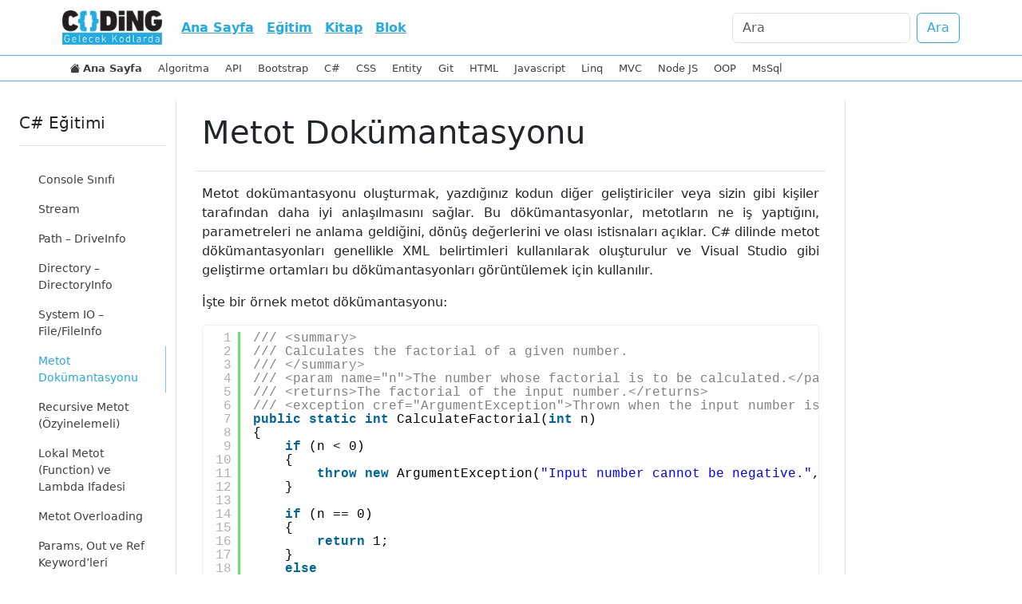

--- FILE ---
content_type: text/html; charset=UTF-8
request_url: https://www.gelecekkodlarda.com/metot-dokumantasyonu/
body_size: 9566
content:
<!DOCTYPE html>
<html lang="en">
<head>
    <meta charset="UTF-8">
    <meta name="viewport" content="width=device-width, initial-scale=1.0">
    <!--<title>Tomorrow Coding</title>-->
    <link rel="icon" type="image/x-icon" href="wp-content/themes/codingone/theme-template/theme-template/img/favicon.ico">
    <link rel="stylesheet" href="https://www.gelecekkodlarda.com/wp-content/themes/codingone/assets/css/wpmain.css">
	<!-- Google tag (gtag.js) -->
	<script async src="https://www.googletagmanager.com/gtag/js?id=G-WLMVGPZ8VG"></script>
	<script>
	  window.dataLayer = window.dataLayer || [];
	  function gtag(){dataLayer.push(arguments);}
	  gtag('js', new Date());

	  gtag('config', 'G-WLMVGPZ8VG');
	</script>
    <title>Metot Dokümantasyonu &#8211; Gelecek Kodlarda</title>
<meta name='robots' content='max-image-preview:large' />
<link rel="alternate" type="application/rss+xml" title="Gelecek Kodlarda &raquo; Metot Dokümantasyonu yorum beslemesi" href="https://www.gelecekkodlarda.com/metot-dokumantasyonu/feed/" />
<script type="text/javascript">
/* <![CDATA[ */
window._wpemojiSettings = {"baseUrl":"https:\/\/s.w.org\/images\/core\/emoji\/14.0.0\/72x72\/","ext":".png","svgUrl":"https:\/\/s.w.org\/images\/core\/emoji\/14.0.0\/svg\/","svgExt":".svg","source":{"concatemoji":"https:\/\/www.gelecekkodlarda.com\/wp-includes\/js\/wp-emoji-release.min.js?ver=6.4.7"}};
/*! This file is auto-generated */
!function(i,n){var o,s,e;function c(e){try{var t={supportTests:e,timestamp:(new Date).valueOf()};sessionStorage.setItem(o,JSON.stringify(t))}catch(e){}}function p(e,t,n){e.clearRect(0,0,e.canvas.width,e.canvas.height),e.fillText(t,0,0);var t=new Uint32Array(e.getImageData(0,0,e.canvas.width,e.canvas.height).data),r=(e.clearRect(0,0,e.canvas.width,e.canvas.height),e.fillText(n,0,0),new Uint32Array(e.getImageData(0,0,e.canvas.width,e.canvas.height).data));return t.every(function(e,t){return e===r[t]})}function u(e,t,n){switch(t){case"flag":return n(e,"\ud83c\udff3\ufe0f\u200d\u26a7\ufe0f","\ud83c\udff3\ufe0f\u200b\u26a7\ufe0f")?!1:!n(e,"\ud83c\uddfa\ud83c\uddf3","\ud83c\uddfa\u200b\ud83c\uddf3")&&!n(e,"\ud83c\udff4\udb40\udc67\udb40\udc62\udb40\udc65\udb40\udc6e\udb40\udc67\udb40\udc7f","\ud83c\udff4\u200b\udb40\udc67\u200b\udb40\udc62\u200b\udb40\udc65\u200b\udb40\udc6e\u200b\udb40\udc67\u200b\udb40\udc7f");case"emoji":return!n(e,"\ud83e\udef1\ud83c\udffb\u200d\ud83e\udef2\ud83c\udfff","\ud83e\udef1\ud83c\udffb\u200b\ud83e\udef2\ud83c\udfff")}return!1}function f(e,t,n){var r="undefined"!=typeof WorkerGlobalScope&&self instanceof WorkerGlobalScope?new OffscreenCanvas(300,150):i.createElement("canvas"),a=r.getContext("2d",{willReadFrequently:!0}),o=(a.textBaseline="top",a.font="600 32px Arial",{});return e.forEach(function(e){o[e]=t(a,e,n)}),o}function t(e){var t=i.createElement("script");t.src=e,t.defer=!0,i.head.appendChild(t)}"undefined"!=typeof Promise&&(o="wpEmojiSettingsSupports",s=["flag","emoji"],n.supports={everything:!0,everythingExceptFlag:!0},e=new Promise(function(e){i.addEventListener("DOMContentLoaded",e,{once:!0})}),new Promise(function(t){var n=function(){try{var e=JSON.parse(sessionStorage.getItem(o));if("object"==typeof e&&"number"==typeof e.timestamp&&(new Date).valueOf()<e.timestamp+604800&&"object"==typeof e.supportTests)return e.supportTests}catch(e){}return null}();if(!n){if("undefined"!=typeof Worker&&"undefined"!=typeof OffscreenCanvas&&"undefined"!=typeof URL&&URL.createObjectURL&&"undefined"!=typeof Blob)try{var e="postMessage("+f.toString()+"("+[JSON.stringify(s),u.toString(),p.toString()].join(",")+"));",r=new Blob([e],{type:"text/javascript"}),a=new Worker(URL.createObjectURL(r),{name:"wpTestEmojiSupports"});return void(a.onmessage=function(e){c(n=e.data),a.terminate(),t(n)})}catch(e){}c(n=f(s,u,p))}t(n)}).then(function(e){for(var t in e)n.supports[t]=e[t],n.supports.everything=n.supports.everything&&n.supports[t],"flag"!==t&&(n.supports.everythingExceptFlag=n.supports.everythingExceptFlag&&n.supports[t]);n.supports.everythingExceptFlag=n.supports.everythingExceptFlag&&!n.supports.flag,n.DOMReady=!1,n.readyCallback=function(){n.DOMReady=!0}}).then(function(){return e}).then(function(){var e;n.supports.everything||(n.readyCallback(),(e=n.source||{}).concatemoji?t(e.concatemoji):e.wpemoji&&e.twemoji&&(t(e.twemoji),t(e.wpemoji)))}))}((window,document),window._wpemojiSettings);
/* ]]> */
</script>
<style id='wp-emoji-styles-inline-css' type='text/css'>

	img.wp-smiley, img.emoji {
		display: inline !important;
		border: none !important;
		box-shadow: none !important;
		height: 1em !important;
		width: 1em !important;
		margin: 0 0.07em !important;
		vertical-align: -0.1em !important;
		background: none !important;
		padding: 0 !important;
	}
</style>
<link rel='stylesheet' id='wp-block-library-css' href='https://www.gelecekkodlarda.com/wp-includes/css/dist/block-library/style.min.css?ver=6.4.7' type='text/css' media='all' />
<style id='classic-theme-styles-inline-css' type='text/css'>
/*! This file is auto-generated */
.wp-block-button__link{color:#fff;background-color:#32373c;border-radius:9999px;box-shadow:none;text-decoration:none;padding:calc(.667em + 2px) calc(1.333em + 2px);font-size:1.125em}.wp-block-file__button{background:#32373c;color:#fff;text-decoration:none}
</style>
<style id='global-styles-inline-css' type='text/css'>
body{--wp--preset--color--black: #000000;--wp--preset--color--cyan-bluish-gray: #abb8c3;--wp--preset--color--white: #ffffff;--wp--preset--color--pale-pink: #f78da7;--wp--preset--color--vivid-red: #cf2e2e;--wp--preset--color--luminous-vivid-orange: #ff6900;--wp--preset--color--luminous-vivid-amber: #fcb900;--wp--preset--color--light-green-cyan: #7bdcb5;--wp--preset--color--vivid-green-cyan: #00d084;--wp--preset--color--pale-cyan-blue: #8ed1fc;--wp--preset--color--vivid-cyan-blue: #0693e3;--wp--preset--color--vivid-purple: #9b51e0;--wp--preset--gradient--vivid-cyan-blue-to-vivid-purple: linear-gradient(135deg,rgba(6,147,227,1) 0%,rgb(155,81,224) 100%);--wp--preset--gradient--light-green-cyan-to-vivid-green-cyan: linear-gradient(135deg,rgb(122,220,180) 0%,rgb(0,208,130) 100%);--wp--preset--gradient--luminous-vivid-amber-to-luminous-vivid-orange: linear-gradient(135deg,rgba(252,185,0,1) 0%,rgba(255,105,0,1) 100%);--wp--preset--gradient--luminous-vivid-orange-to-vivid-red: linear-gradient(135deg,rgba(255,105,0,1) 0%,rgb(207,46,46) 100%);--wp--preset--gradient--very-light-gray-to-cyan-bluish-gray: linear-gradient(135deg,rgb(238,238,238) 0%,rgb(169,184,195) 100%);--wp--preset--gradient--cool-to-warm-spectrum: linear-gradient(135deg,rgb(74,234,220) 0%,rgb(151,120,209) 20%,rgb(207,42,186) 40%,rgb(238,44,130) 60%,rgb(251,105,98) 80%,rgb(254,248,76) 100%);--wp--preset--gradient--blush-light-purple: linear-gradient(135deg,rgb(255,206,236) 0%,rgb(152,150,240) 100%);--wp--preset--gradient--blush-bordeaux: linear-gradient(135deg,rgb(254,205,165) 0%,rgb(254,45,45) 50%,rgb(107,0,62) 100%);--wp--preset--gradient--luminous-dusk: linear-gradient(135deg,rgb(255,203,112) 0%,rgb(199,81,192) 50%,rgb(65,88,208) 100%);--wp--preset--gradient--pale-ocean: linear-gradient(135deg,rgb(255,245,203) 0%,rgb(182,227,212) 50%,rgb(51,167,181) 100%);--wp--preset--gradient--electric-grass: linear-gradient(135deg,rgb(202,248,128) 0%,rgb(113,206,126) 100%);--wp--preset--gradient--midnight: linear-gradient(135deg,rgb(2,3,129) 0%,rgb(40,116,252) 100%);--wp--preset--font-size--small: 13px;--wp--preset--font-size--medium: 20px;--wp--preset--font-size--large: 36px;--wp--preset--font-size--x-large: 42px;--wp--preset--spacing--20: 0.44rem;--wp--preset--spacing--30: 0.67rem;--wp--preset--spacing--40: 1rem;--wp--preset--spacing--50: 1.5rem;--wp--preset--spacing--60: 2.25rem;--wp--preset--spacing--70: 3.38rem;--wp--preset--spacing--80: 5.06rem;--wp--preset--shadow--natural: 6px 6px 9px rgba(0, 0, 0, 0.2);--wp--preset--shadow--deep: 12px 12px 50px rgba(0, 0, 0, 0.4);--wp--preset--shadow--sharp: 6px 6px 0px rgba(0, 0, 0, 0.2);--wp--preset--shadow--outlined: 6px 6px 0px -3px rgba(255, 255, 255, 1), 6px 6px rgba(0, 0, 0, 1);--wp--preset--shadow--crisp: 6px 6px 0px rgba(0, 0, 0, 1);}:where(.is-layout-flex){gap: 0.5em;}:where(.is-layout-grid){gap: 0.5em;}body .is-layout-flow > .alignleft{float: left;margin-inline-start: 0;margin-inline-end: 2em;}body .is-layout-flow > .alignright{float: right;margin-inline-start: 2em;margin-inline-end: 0;}body .is-layout-flow > .aligncenter{margin-left: auto !important;margin-right: auto !important;}body .is-layout-constrained > .alignleft{float: left;margin-inline-start: 0;margin-inline-end: 2em;}body .is-layout-constrained > .alignright{float: right;margin-inline-start: 2em;margin-inline-end: 0;}body .is-layout-constrained > .aligncenter{margin-left: auto !important;margin-right: auto !important;}body .is-layout-constrained > :where(:not(.alignleft):not(.alignright):not(.alignfull)){max-width: var(--wp--style--global--content-size);margin-left: auto !important;margin-right: auto !important;}body .is-layout-constrained > .alignwide{max-width: var(--wp--style--global--wide-size);}body .is-layout-flex{display: flex;}body .is-layout-flex{flex-wrap: wrap;align-items: center;}body .is-layout-flex > *{margin: 0;}body .is-layout-grid{display: grid;}body .is-layout-grid > *{margin: 0;}:where(.wp-block-columns.is-layout-flex){gap: 2em;}:where(.wp-block-columns.is-layout-grid){gap: 2em;}:where(.wp-block-post-template.is-layout-flex){gap: 1.25em;}:where(.wp-block-post-template.is-layout-grid){gap: 1.25em;}.has-black-color{color: var(--wp--preset--color--black) !important;}.has-cyan-bluish-gray-color{color: var(--wp--preset--color--cyan-bluish-gray) !important;}.has-white-color{color: var(--wp--preset--color--white) !important;}.has-pale-pink-color{color: var(--wp--preset--color--pale-pink) !important;}.has-vivid-red-color{color: var(--wp--preset--color--vivid-red) !important;}.has-luminous-vivid-orange-color{color: var(--wp--preset--color--luminous-vivid-orange) !important;}.has-luminous-vivid-amber-color{color: var(--wp--preset--color--luminous-vivid-amber) !important;}.has-light-green-cyan-color{color: var(--wp--preset--color--light-green-cyan) !important;}.has-vivid-green-cyan-color{color: var(--wp--preset--color--vivid-green-cyan) !important;}.has-pale-cyan-blue-color{color: var(--wp--preset--color--pale-cyan-blue) !important;}.has-vivid-cyan-blue-color{color: var(--wp--preset--color--vivid-cyan-blue) !important;}.has-vivid-purple-color{color: var(--wp--preset--color--vivid-purple) !important;}.has-black-background-color{background-color: var(--wp--preset--color--black) !important;}.has-cyan-bluish-gray-background-color{background-color: var(--wp--preset--color--cyan-bluish-gray) !important;}.has-white-background-color{background-color: var(--wp--preset--color--white) !important;}.has-pale-pink-background-color{background-color: var(--wp--preset--color--pale-pink) !important;}.has-vivid-red-background-color{background-color: var(--wp--preset--color--vivid-red) !important;}.has-luminous-vivid-orange-background-color{background-color: var(--wp--preset--color--luminous-vivid-orange) !important;}.has-luminous-vivid-amber-background-color{background-color: var(--wp--preset--color--luminous-vivid-amber) !important;}.has-light-green-cyan-background-color{background-color: var(--wp--preset--color--light-green-cyan) !important;}.has-vivid-green-cyan-background-color{background-color: var(--wp--preset--color--vivid-green-cyan) !important;}.has-pale-cyan-blue-background-color{background-color: var(--wp--preset--color--pale-cyan-blue) !important;}.has-vivid-cyan-blue-background-color{background-color: var(--wp--preset--color--vivid-cyan-blue) !important;}.has-vivid-purple-background-color{background-color: var(--wp--preset--color--vivid-purple) !important;}.has-black-border-color{border-color: var(--wp--preset--color--black) !important;}.has-cyan-bluish-gray-border-color{border-color: var(--wp--preset--color--cyan-bluish-gray) !important;}.has-white-border-color{border-color: var(--wp--preset--color--white) !important;}.has-pale-pink-border-color{border-color: var(--wp--preset--color--pale-pink) !important;}.has-vivid-red-border-color{border-color: var(--wp--preset--color--vivid-red) !important;}.has-luminous-vivid-orange-border-color{border-color: var(--wp--preset--color--luminous-vivid-orange) !important;}.has-luminous-vivid-amber-border-color{border-color: var(--wp--preset--color--luminous-vivid-amber) !important;}.has-light-green-cyan-border-color{border-color: var(--wp--preset--color--light-green-cyan) !important;}.has-vivid-green-cyan-border-color{border-color: var(--wp--preset--color--vivid-green-cyan) !important;}.has-pale-cyan-blue-border-color{border-color: var(--wp--preset--color--pale-cyan-blue) !important;}.has-vivid-cyan-blue-border-color{border-color: var(--wp--preset--color--vivid-cyan-blue) !important;}.has-vivid-purple-border-color{border-color: var(--wp--preset--color--vivid-purple) !important;}.has-vivid-cyan-blue-to-vivid-purple-gradient-background{background: var(--wp--preset--gradient--vivid-cyan-blue-to-vivid-purple) !important;}.has-light-green-cyan-to-vivid-green-cyan-gradient-background{background: var(--wp--preset--gradient--light-green-cyan-to-vivid-green-cyan) !important;}.has-luminous-vivid-amber-to-luminous-vivid-orange-gradient-background{background: var(--wp--preset--gradient--luminous-vivid-amber-to-luminous-vivid-orange) !important;}.has-luminous-vivid-orange-to-vivid-red-gradient-background{background: var(--wp--preset--gradient--luminous-vivid-orange-to-vivid-red) !important;}.has-very-light-gray-to-cyan-bluish-gray-gradient-background{background: var(--wp--preset--gradient--very-light-gray-to-cyan-bluish-gray) !important;}.has-cool-to-warm-spectrum-gradient-background{background: var(--wp--preset--gradient--cool-to-warm-spectrum) !important;}.has-blush-light-purple-gradient-background{background: var(--wp--preset--gradient--blush-light-purple) !important;}.has-blush-bordeaux-gradient-background{background: var(--wp--preset--gradient--blush-bordeaux) !important;}.has-luminous-dusk-gradient-background{background: var(--wp--preset--gradient--luminous-dusk) !important;}.has-pale-ocean-gradient-background{background: var(--wp--preset--gradient--pale-ocean) !important;}.has-electric-grass-gradient-background{background: var(--wp--preset--gradient--electric-grass) !important;}.has-midnight-gradient-background{background: var(--wp--preset--gradient--midnight) !important;}.has-small-font-size{font-size: var(--wp--preset--font-size--small) !important;}.has-medium-font-size{font-size: var(--wp--preset--font-size--medium) !important;}.has-large-font-size{font-size: var(--wp--preset--font-size--large) !important;}.has-x-large-font-size{font-size: var(--wp--preset--font-size--x-large) !important;}
.wp-block-navigation a:where(:not(.wp-element-button)){color: inherit;}
:where(.wp-block-post-template.is-layout-flex){gap: 1.25em;}:where(.wp-block-post-template.is-layout-grid){gap: 1.25em;}
:where(.wp-block-columns.is-layout-flex){gap: 2em;}:where(.wp-block-columns.is-layout-grid){gap: 2em;}
.wp-block-pullquote{font-size: 1.5em;line-height: 1.6;}
</style>
<link rel='stylesheet' id='followcoding-mybootstrap-css' href='https://www.gelecekkodlarda.com/wp-content/themes/codingone/theme-template/css/main.css?ver=6.4.7' type='text/css' media='all' />
<link rel="https://api.w.org/" href="https://www.gelecekkodlarda.com/wp-json/" /><link rel="alternate" type="application/json" href="https://www.gelecekkodlarda.com/wp-json/wp/v2/posts/377" /><link rel="EditURI" type="application/rsd+xml" title="RSD" href="https://www.gelecekkodlarda.com/xmlrpc.php?rsd" />
<meta name="generator" content="WordPress 6.4.7" />
<link rel="canonical" href="https://www.gelecekkodlarda.com/metot-dokumantasyonu/" />
<link rel='shortlink' href='https://www.gelecekkodlarda.com/?p=377' />
<link rel="alternate" type="application/json+oembed" href="https://www.gelecekkodlarda.com/wp-json/oembed/1.0/embed?url=https%3A%2F%2Fwww.gelecekkodlarda.com%2Fmetot-dokumantasyonu%2F" />
<link rel="alternate" type="text/xml+oembed" href="https://www.gelecekkodlarda.com/wp-json/oembed/1.0/embed?url=https%3A%2F%2Fwww.gelecekkodlarda.com%2Fmetot-dokumantasyonu%2F&#038;format=xml" />
</head>
<body>
    <!-- Header -->
    <div class="container">
            <div class="row px-2">
                <nav class="navbar navbar-expand-lg bg-body-bg" style="z-index: 9999;">
                      <a class="navbar-brand" href="/">
                                              <img class="img-fluid" src="https://www.gelecekkodlarda.com/wp-content/uploads/2024/05/cropped-GelecekKodlardaLogo150.png" width="125">
                      </a>
                      <button class="navbar-toggler" type="button" data-bs-toggle="collapse" data-bs-target="#navbarSupportedContent" aria-controls="navbarSupportedContent" aria-expanded="false" aria-label="Toggle navigation">
                        <span class="navbar-toggler-icon"></span>
                      </button>
                      <div class="collapse navbar-collapse" id="navbarSupportedContent">
                        <ul class="navbar-nav me-auto mb-2 mb-lg-0 fw-bolder"><li id="menu-item-14" class="nav-item nav-link menu-item menu-item-type-post_type menu-item-object-page menu-item-home menu-item-14"><a href="https://www.gelecekkodlarda.com/">Ana Sayfa</a></li>
<li id="menu-item-20" class="nav-item nav-link menu-item menu-item-type-post_type menu-item-object-page menu-item-20"><a href="https://www.gelecekkodlarda.com/yazilim-egitim/">Eğitim</a></li>
<li id="menu-item-19" class="nav-item nav-link menu-item menu-item-type-post_type menu-item-object-page menu-item-19"><a href="https://www.gelecekkodlarda.com/yazilim-kitaplari/">Kitap</a></li>
<li id="menu-item-471" class="nav-item nav-link menu-item menu-item-type-custom menu-item-object-custom menu-item-471"><a href="/category/makaleler/">Blok</a></li>
</ul>                        <!--<ul class="navbar-nav me-auto mb-2 mb-lg-0 fw-bolder">
                          <li class="nav-item">
                            <a class="nav-link active" aria-current="page" href="index.html">Home</a>
                          </li>
                          <li class="nav-item dropdown">
                            <a class="nav-link dropdown-toggle" href="Page1.html" role="button" data-bs-toggle="dropdown" aria-expanded="false">
                              Tutorials
                            </a>
                            <ul class="dropdown-menu my-dropdown-menu" >
                              <li><a class="dropdown-item" href="Page2.html">.NET Tutorials</a></li>
                              <li><a class="dropdown-item" href="Page2.html">Data Tutorials</a></li>
                              <li><hr class="dropdown-divider"></li>
                              <li><a class="dropdown-item" href="Page2.html">Something else here</a></li>
                            </ul>
                          </li>
                  
                          <li class="nav-item">
                            <a class="nav-link" href="Page1.html">Books</a>
                          </li>
                          <li class="nav-item">
                            <a class="nav-link disabled" aria-disabled="true">Videos</a>
                          </li>
                        </ul>-->
                        <form class="d-flex" role="search" action="/" method="get">
                          <input class="form-control me-2" type="search" name="s" placeholder="Ara" aria-label="Search">
                          <button class="btn btn-outline-primary" type="submit">Ara</button>
                        </form>
                      </div>
                </nav>
            </div>
    </div>
    <div class="container-fluid sticky-top bg-white">
            <div class="row">
                <div class="scrollable-container">
                    <button class="scroll-button prev">
                      <i class="bi bi-caret-left-fill"></i>
                    </button>
                      <div class="scrollable-nav">
                        <ul class="horizontal-menu" style="font-size:14px;"><li id="menu-item-33" class="menu-item menu-item-type-post_type menu-item-object-page menu-item-home menu-item-33"><a href="https://www.gelecekkodlarda.com/"><i class="bi bi-house-fill"></i> <b>Ana Sayfa</b></a></li>
<li id="menu-item-667" class="menu-item menu-item-type-taxonomy menu-item-object-category menu-item-667"><a href="https://www.gelecekkodlarda.com/category/egitimler/algoritma/">Algoritma</a></li>
<li id="menu-item-21" class="menu-item menu-item-type-taxonomy menu-item-object-category menu-item-21"><a href="https://www.gelecekkodlarda.com/category/egitimler/api-egitimi/">API</a></li>
<li id="menu-item-22" class="menu-item menu-item-type-taxonomy menu-item-object-category menu-item-22"><a href="https://www.gelecekkodlarda.com/category/egitimler/bootstrap-egitimi/">Bootstrap</a></li>
<li id="menu-item-23" class="menu-item menu-item-type-taxonomy menu-item-object-category current-post-ancestor current-menu-parent current-post-parent menu-item-23"><a href="https://www.gelecekkodlarda.com/category/egitimler/c-sharp-egitimi/">C#</a></li>
<li id="menu-item-24" class="menu-item menu-item-type-taxonomy menu-item-object-category menu-item-24"><a href="https://www.gelecekkodlarda.com/category/egitimler/css-egitimi/">CSS</a></li>
<li id="menu-item-25" class="menu-item menu-item-type-taxonomy menu-item-object-category menu-item-25"><a href="https://www.gelecekkodlarda.com/category/egitimler/entity-egitimi/">Entity</a></li>
<li id="menu-item-26" class="menu-item menu-item-type-taxonomy menu-item-object-category menu-item-26"><a href="https://www.gelecekkodlarda.com/category/egitimler/git-egitimi/">Git</a></li>
<li id="menu-item-27" class="menu-item menu-item-type-taxonomy menu-item-object-category menu-item-27"><a href="https://www.gelecekkodlarda.com/category/egitimler/html-egitimi/">HTML</a></li>
<li id="menu-item-28" class="menu-item menu-item-type-taxonomy menu-item-object-category menu-item-28"><a href="https://www.gelecekkodlarda.com/category/egitimler/javascript-egitimi/">Javascript</a></li>
<li id="menu-item-29" class="menu-item menu-item-type-taxonomy menu-item-object-category menu-item-29"><a href="https://www.gelecekkodlarda.com/category/egitimler/linq-egitimi/">Linq</a></li>
<li id="menu-item-30" class="menu-item menu-item-type-taxonomy menu-item-object-category menu-item-30"><a href="https://www.gelecekkodlarda.com/category/egitimler/mvc-egitimi/">MVC</a></li>
<li id="menu-item-31" class="menu-item menu-item-type-taxonomy menu-item-object-category menu-item-31"><a href="https://www.gelecekkodlarda.com/category/egitimler/node-js-egitimi/">Node JS</a></li>
<li id="menu-item-32" class="menu-item menu-item-type-taxonomy menu-item-object-category menu-item-32"><a href="https://www.gelecekkodlarda.com/category/egitimler/oop-egitimi/">OOP</a></li>
<li id="menu-item-572" class="menu-item menu-item-type-taxonomy menu-item-object-category menu-item-572"><a href="https://www.gelecekkodlarda.com/category/egitimler/ms-sql-egitimler/">MsSql</a></li>
</ul>                      </div>
                    <button class="scroll-button next">
                      <i class="bi bi-caret-right-fill"></i>
                    </button>  
                </div>
            </div>
    </div>
  <!-- Main -->
  <div class="container-fluid px-4">
    <div class="row py-4">
      <div class="col-md-2 border-end">
        <div class="sticky-top" style="top: 50px;">
          <button type="button" class="btn btn-outline-secondary d-md-none w-100" data-bs-toggle="collapse"
            data-bs-target="#tocContents" aria-expanded="false" aria-controls="tocContents">C# Eğitimi<i
              class="bi bi-caret-down"></i></button>
                    <h5 class="d-none d-sm-block border-bottom py-3">C# Eğitimi</h5>
          <div class="d-sm-block vertical-menu py-3 collapse bd-toc-collapse" id="tocContents">
            <nav id="TableOfContents" style="overflow-y: auto; max-height: 600px;">
            <a href="https://www.gelecekkodlarda.com/console-sinifi/">Console Sınıfı</a><a href="https://www.gelecekkodlarda.com/stream/">Stream</a><a href="https://www.gelecekkodlarda.com/path-driveinfo/">Path &#8211; DriveInfo</a><a href="https://www.gelecekkodlarda.com/directory-directoryinfo/">Directory &#8211; DirectoryInfo</a><a href="https://www.gelecekkodlarda.com/system-io-file-fileinfo/">System IO &#8211; File/FileInfo</a><a href="https://www.gelecekkodlarda.com/metot-dokumantasyonu/" class="active">Metot Dokümantasyonu</a><a href="https://www.gelecekkodlarda.com/recursive-metot-ozyinelemeli/">Recursive Metot (Özyinelemeli)</a><a href="https://www.gelecekkodlarda.com/lokal-metot-function/">Lokal Metot (Function) ve Lambda Ifadesi</a><a href="https://www.gelecekkodlarda.com/metot-overloading/">Metot Overloading</a><a href="https://www.gelecekkodlarda.com/params-out-ve-ref-keywordleri/">Params, Out ve Ref Keyword&#8217;leri</a><a href="https://www.gelecekkodlarda.com/default-parametreli-metot/">Default Parametreli Metot</a><a href="https://www.gelecekkodlarda.com/metotlar/">Metotlar</a><a href="https://www.gelecekkodlarda.com/list-ozellikleri-ve-metotlari/">List Özellikleri ve Metotları</a><a href="https://www.gelecekkodlarda.com/dizi-ozellikleri-ve-metotlari/">Dizi Özellikleri ve Metotları</a><a href="https://www.gelecekkodlarda.com/hazir-fonksiyonlar-built-in-function/">Hazır Fonksiyonlar (Built in Function)</a><a href="https://www.gelecekkodlarda.com/tuple/">Tuple</a><a href="https://www.gelecekkodlarda.com/arraylist/">ArrayList</a><a href="https://www.gelecekkodlarda.com/list/">List<T></a><a href="https://www.gelecekkodlarda.com/koleksiyonlar-collection/">Koleksiyonlar (Collection)</a><a href="https://www.gelecekkodlarda.com/foreach/">Foreach</a><a href="https://www.gelecekkodlarda.com/dizi-icinde-dizi-jagged-array/">Dizi İçinde Dizi (Jagged Array)</a><a href="https://www.gelecekkodlarda.com/cok-boyutlu-diziler/">Çok Boyutlu Diziler</a><a href="https://www.gelecekkodlarda.com/dizi/">Dizi</a><a href="https://www.gelecekkodlarda.com/hata-yonetimi/">Hata Yönetimi</a><a href="https://www.gelecekkodlarda.com/atlama-jump-ifadeleri/">Atlama (Jump) Ifadeleri</a><a href="https://www.gelecekkodlarda.com/for-dongusu/">For Döngüsü</a><a href="https://www.gelecekkodlarda.com/do-while/">Do While</a><a href="https://www.gelecekkodlarda.com/donguler-while/">Döngüler While</a><a href="https://www.gelecekkodlarda.com/switch-case/">Switch Case</a><a href="https://www.gelecekkodlarda.com/ternary-if/">Ternary If (?)</a><a href="https://www.gelecekkodlarda.com/karar-yapilari-if-else/">Karar Yapıları If Else</a><a href="https://www.gelecekkodlarda.com/tip-donusumleri/">Tip Dönüşümleri</a><a href="https://www.gelecekkodlarda.com/operatorler/">Operatörler</a><a href="https://www.gelecekkodlarda.com/nullable/">Nullable</a><a href="https://www.gelecekkodlarda.com/deger-tipleri-value-types-referans-tipleri-reference-types/">Değer (Value) &#8211; Referans (Reference) Türler</a><a href="https://www.gelecekkodlarda.com/hem-metinsel-hem-de-sayisal-olmayan-turler-object-var-dynamic-datetime/">Object, Var, Dynamic, Datetime, Anonim Türler</a><a href="https://www.gelecekkodlarda.com/c-onceden-tanimli-degisken-turleri/">C# Önceden Tanımlı Değişken Türleri</a><a href="https://www.gelecekkodlarda.com/c-degiskenler/">C# Değişkenler</a><a href="https://www.gelecekkodlarda.com/c-syntax-soz-dizimi/">C# Syntax (Söz Dizimi)</a><a href="https://www.gelecekkodlarda.com/ilk-c-programimiz/">İlk C# Programımız</a><a href="https://www.gelecekkodlarda.com/visual-studio/">Visual Studio</a><a href="https://www.gelecekkodlarda.com/c-nedir/">C# Nedir</a>            </nav>
          </div>
        </div>
      </div>
      <div class="col-md-8 px-4 border-end">
        <!-- Diğer içerikleri buraya ekleyebilirsiniz -->
        <div class="py-3 px-2 border-bottom">
          <h1>Metot Dokümantasyonu</h1>
        </div>
        <div class="py-3 px-2 border-bottom" style="text-align: justify;">
            
<p>Metot dokümantasyonu oluşturmak, yazdığınız kodun diğer geliştiriciler veya sizin gibi kişiler tarafından daha iyi anlaşılmasını sağlar. Bu dökümantasyonlar, metotların ne iş yaptığını, parametreleri ne anlama geldiğini, dönüş değerlerini ve olası istisnaları açıklar. C# dilinde metot dökümantasyonları genellikle XML belirtimleri kullanılarak oluşturulur ve Visual Studio gibi geliştirme ortamları bu dökümantasyonları görüntülemek için kullanılır.</p>



<p>İşte bir örnek metot dökümantasyonu:</p>


<div class="wp-block-syntaxhighlighter-code "><pre class="brush: csharp; title: ; notranslate" title="">
/// &lt;summary&gt;
/// Calculates the factorial of a given number.
/// &lt;/summary&gt;
/// &lt;param name=&quot;n&quot;&gt;The number whose factorial is to be calculated.&lt;/param&gt;
/// &lt;returns&gt;The factorial of the input number.&lt;/returns&gt;
/// &lt;exception cref=&quot;ArgumentException&quot;&gt;Thrown when the input number is negative.&lt;/exception&gt;
public static int CalculateFactorial(int n)
{
    if (n &lt; 0)
    {
        throw new ArgumentException(&quot;Input number cannot be negative.&quot;, nameof(n));
    }

    if (n == 0)
    {
        return 1;
    }
    else
    {
        return n * CalculateFactorial(n - 1);
    }
}
</pre></div>


<p>Yukarıdaki örnekte, <code>CalculateFactorial</code> metodu için XML belirtimleri kullanılarak dökümantasyon oluşturulmuştur. Bu dökümantasyonlar aşağıdaki bölümleri içerir:</p>



<ul>
<li><code>&lt;summary&gt;</code>: Metodun ne iş yaptığını kısa bir açıklama olarak belirtir.</li>



<li><code>&lt;param&gt;</code>: Metoda geçirilen parametreleri ve bu parametrelerin ne anlama geldiğini açıklar.</li>



<li><code>&lt;returns&gt;</code>: Metodun dönüş değerini ve bu değerin ne olduğunu açıklar.</li>



<li><code>&lt;exception&gt;</code>: Metodun fırlatabileceği istisnaları ve bu istisnaların ne zaman fırlatılacağını açıklar.</li>
</ul>



<p>Bu dökümantasyonlar daha sonra Visual Studio gibi geliştirme ortamlarında metotları çağırdığınızda veya kullanırken yardımcı olur. Özellikle büyük proje ve kütüphanelerde kodun anlaşılmasını ve bakımını kolaylaştırır.</p>
        </div>
        <div class="container-fluid">
          <div class="row py-3 px-md-5 text-black-50">
            <small><i class="bi bi-calendar-check"></i> Last Updated : 25/04/2024</small>
            <!-- <small><i class="bi bi-bookmark"></i> Tags : </small> -->
          </div>
          <div class="row py-md-3 px-md-5 border-bottom">
            <div class="col-6 text-start">
                          </div>
            <div class="col-6 text-end">
              <a href="https://www.gelecekkodlarda.com/recursive-metot-ozyinelemeli/"><button type="button" class="btn btn-outline-primary" style="width: 160px;"><i
                        class="bi bi-arrow-bar-right"></i>&nbsp;Next</button></a><p class="py-3 text-end"><b>Recursive Metot (Özyinelemeli)</b></p>            </div>
          </div>
          <div class="row py-3 px-5 d-none d-sm-block">
            <div class="btn-group d-flex" role="group" aria-label="Shared Social Media">
              <button type="button" class="btn btn-primary btn-sm mx-1 text-white"><i class="bi bi-facebook"></i>
                Share</button>
              <button type="button" class="btn btn-primary btn-sm mx-1 text-white"><i class="bi bi-instagram"></i>
                Share</button>
              <button type="button" class="btn btn-primary btn-sm mx-1 text-white"><i class="bi bi-linkedin"></i>
                Share</button>
              <button type="button" class="btn btn-primary btn-sm mx-1 text-white"><i class="bi bi-twitter-x"></i>
                Share</button>
              <button type="button" class="btn btn-primary btn-sm mx-1 text-white"><i class="bi bi-youtube"></i>
                Share</button>
            </div>
          </div>
        </div>
      </div>
      <div class="col-md-2 d-none d-sm-block">
        <!--<div class="sticky-top" style="top: 50px;">-->
                </div>
      <!--</div>-->
    </div>
  </div>
  </div>

    <!-- Footer -->
    <div id="footer" class="container-fluid py-4 py-md-5 px-4 px-md-3 border-top">
        <div class="row">
          <div class="col-lg-3 mb-3 text-center" >
            <img src="https://www.gelecekkodlarda.com/wp-content/uploads/2024/05/GelecekKodlardaLogo200.png" width="210" class="img-fluid">
            <p class="fs-6 py-2"><i class="bi bi-binoculars fs-6"></i> Keşfet, <i class="bi bi-book fs-6"></i> Öğren, <i class="bi bi-braces fs-6"></i> Kodla<br>&nbsp;&nbsp;&nbsp;&nbsp;Gelecek Kodlarda.</p>
            <div><a href="#"><i class="bi bi-facebook fs-3"></i></a><a href="#"><i class="bi bi-instagram fs-3 mx-3"></i></a><a href="#"><i class="bi bi-linkedin fs-3"></i></a><a href="#"><i class="bi bi-twitter-x fs-3 mx-3"></i></a><a href="#"><i class="bi bi-youtube fs-3"></i></a></div>
            <div><p class="py-3" style="font-size: 0.97rem;"><i class="bi bi-envelope-at-fill"></i> mail@gelecekkodlarda.com</p></div>
          </div>
          <div class="col-6 col-lg-2 offset-lg-1 mb-3" >
            
<h6 class="wp-block-heading">Top 5 Yazılım Eğitimi</h6>

<p><a href="https://www.gelecekkodlarda.com/category/egitimler/c-sharp-egitimi/">C# Eğitimi</a></p>

<p><a href="https://www.gelecekkodlarda.com/category/egitimler/algoritma/">Algoritma Eğitimi</a></p>

<p><a href="https://www.gelecekkodlarda.com/category/egitimler/git-egitimi/">Git Eğitimi</a></p>

<p><a href="https://www.gelecekkodlarda.com/category/egitimler/mvc-egitimi/">MVC Eğitimi</a></p>

<p><a href="https://www.gelecekkodlarda.com/category/egitimler/api-egitimi/">API Eğitimi</a></p>

<p><a href="https://www.gelecekkodlarda.com/category/egitimler/ms-sql-egitimler/">MS SQL Eğitimi</a></p>
          </div>
          <div class="col-6 col-lg-2 mb-3" >
            
<h6 class="wp-block-heading">Top 5 Yazılım Kitabı</h6>

<p><a href="https://www.gelecekkodlarda.com/yazilim-ogrenmeli-miyim/">Yazılım Öğrenmeli Miyim?</a></p>

<p><a href="https://play.google.com/store/books/details/Fatih_Alkan_C_H%C4%B1zl%C4%B1_%C3%96%C4%9Fren?id=O_ZwEAAAQBAJ">C# Hızlı Öğren E-Book</a></p>

<p><a href="https://play.google.com/store/books/details/Fatih_Alkan_S%C4%B1f%C4%B1rdan_NET?id=HhoIEAAAQBAJ">Sıfırdan .NET E-Book</a></p>

<p><a href="https://play.google.com/store/books/details/Fatih_ALKAN_HTML_H%C4%B1zl%C4%B1_%C3%96%C4%9Fren?id=V3iWEAAAQBAJ">HTML Hızlı Öğren E-Book</a></p>

<p><a href="https://play.google.com/store/books/details/Fatih_ALKAN_CSS_H%C4%B1zl%C4%B1_%C3%96%C4%9Fren?id=Y3iWEAAAQBAJ">CSS Hızlı Öğren E-Book</a></p>

<p><a href="https://play.google.com/store/books/details/Fatih_Alkan_Scratch_ile_Kodlama_%C3%96%C4%9Freniyorum_CODING?id=ARYMEAAAQBAJ">CODING 101 E-Book</a></p>
          </div>
          <div class="col-6 col-lg-2 mb-3" >
            
<h6 class="wp-block-heading">Top 5 Yazılım Makalesi</h6>

<p><a href="https://www.gelecekkodlarda.com/full-stack-developer-nedir/">Full Stack Developer Nedir?</a></p>

<p><a href="https://www.gelecekkodlarda.com/back-end-developer-nedir/">Back End Developer Nedir?</a></p>

<p><a href="https://www.gelecekkodlarda.com/front-end-developer-nedir/">Front End Developer Nedir?</a></p>

<p><a href="https://www.gelecekkodlarda.com/database-developer-nedir/">Database Developer Nedir?</a></p>

<p><a href="https://www.gelecekkodlarda.com/mobile-developer-nedir/">Mobile Developer Nedir?</a></p>

<p><a href="https://www.gelecekkodlarda.com/game-developer-nedir/">Game Developer Nedir?</a></p>
          </div>
          <div class="col-6 col-lg-2 mb-3" >
            
<h6 class="wp-block-heading">Gelecek Kodlarda Hakkında</h6>

<p>GelecekKodlarda, yazılımcılar ve yazılımcı adayları için programlama dilllerine ve diğer program geliştirme teknolojilerine kaynak oluşturmayı amaçlayan gönüllü bir platformdur. Bu platform geniş bir programlama eğitimi koleksiyonu oluşturmayı hedeflemektedir.</p>

<p>2024 yılında <a href="https://alkanfatih.com/">Fatih Alkan</a> tarafından oluşturulmuştur. <a href="https://alkanfatih.com/">alkanfatih.com</a></p>
          </div>
        </div>
    </div>
    <div class="border-bottom py-2 text-center" style="background-color: #25aae1; color: white;">
      <small>2023 &copy; Coding, Developed by <a href="www.alkanfatih.com" target="_blank" style="color: white;">alkanfatih.com</a></small>
    </div>
    
    <script type="text/javascript" src="https://www.gelecekkodlarda.com/wp-content/plugins/syntaxhighlighter/syntaxhighlighter3/scripts/shCore.js?ver=3.0.9b" id="syntaxhighlighter-core-js"></script>
<script type="text/javascript" src="https://www.gelecekkodlarda.com/wp-content/plugins/syntaxhighlighter/syntaxhighlighter3/scripts/shBrushCSharp.js?ver=3.0.9b" id="syntaxhighlighter-brush-csharp-js"></script>
<script type='text/javascript'>
	(function(){
		var corecss = document.createElement('link');
		var themecss = document.createElement('link');
		var corecssurl = "https://www.gelecekkodlarda.com/wp-content/plugins/syntaxhighlighter/syntaxhighlighter3/styles/shCore.css?ver=3.0.9b";
		if ( corecss.setAttribute ) {
				corecss.setAttribute( "rel", "stylesheet" );
				corecss.setAttribute( "type", "text/css" );
				corecss.setAttribute( "href", corecssurl );
		} else {
				corecss.rel = "stylesheet";
				corecss.href = corecssurl;
		}
		document.head.appendChild( corecss );
		var themecssurl = "https://www.gelecekkodlarda.com/wp-content/plugins/syntaxhighlighter/syntaxhighlighter3/styles/shThemeDefault.css?ver=3.0.9b";
		if ( themecss.setAttribute ) {
				themecss.setAttribute( "rel", "stylesheet" );
				themecss.setAttribute( "type", "text/css" );
				themecss.setAttribute( "href", themecssurl );
		} else {
				themecss.rel = "stylesheet";
				themecss.href = themecssurl;
		}
		document.head.appendChild( themecss );
	})();
	SyntaxHighlighter.config.strings.expandSource = '+ expand source';
	SyntaxHighlighter.config.strings.help = '?';
	SyntaxHighlighter.config.strings.alert = 'SyntaxHighlighter\n\n';
	SyntaxHighlighter.config.strings.noBrush = 'Can\'t find brush for: ';
	SyntaxHighlighter.config.strings.brushNotHtmlScript = 'Brush wasn\'t configured for html-script option: ';
	SyntaxHighlighter.defaults['class-name'] = 'code-border';
	SyntaxHighlighter.defaults['pad-line-numbers'] = false;
	SyntaxHighlighter.defaults['toolbar'] = false;
	SyntaxHighlighter.all();

	// Infinite scroll support
	if ( typeof( jQuery ) !== 'undefined' ) {
		jQuery( function( $ ) {
			$( document.body ).on( 'post-load', function() {
				SyntaxHighlighter.highlight();
			} );
		} );
	}
</script>
<script type="text/javascript" src="https://www.gelecekkodlarda.com/wp-content/themes/codingone/theme-template/node_modules/bootstrap/dist/js/bootstrap.bundle.min.js?ver=3.5.1" id="followcoding-bootstrap-js"></script>
<script type="text/javascript" src="https://www.gelecekkodlarda.com/wp-content/themes/codingone/assets/js/main.js?ver=1.0" id="followcoding-myscript-js"></script>
</body>
</html>

--- FILE ---
content_type: text/css
request_url: https://www.gelecekkodlarda.com/wp-content/themes/codingone/assets/css/wpmain.css
body_size: 1
content:
.page-numbers {
  display: inline-block;
  padding: 5px 10px;
  border: 1px solid #eee;
  text-decoration: none;
  border-radius: 5px;
}
.page-numbers.current,
a.page-numbers:hover {
  background: #f9f9f9;
}
.navigation.pagination {
  text-align: center;
  justify-content: center;
}

.code-border {
  border-radius: 5px;
  border: 1px solid #eee; /* İstediğiniz çerçeve stili ve kalınlığını burada belirtin */
}


--- FILE ---
content_type: application/javascript
request_url: https://www.gelecekkodlarda.com/wp-content/themes/codingone/assets/js/main.js?ver=1.0
body_size: 191
content:
//Navigation Menu
document.addEventListener('DOMContentLoaded', function () {
  
    //Scroll
    ScrollMenuNav();

    //Tutorails
    TutorailNav();

  });

function ScrollMenuNav()
  {
    const container = document.querySelector('.scrollable-nav');
    const menu = document.querySelector('.horizontal-menu');
    const prevButton = document.querySelector('.scroll-button.prev');
    const nextButton = document.querySelector('.scroll-button.next');
  
    let scrollAmount = 0;
    const scrollStep = 150;
  
    if(container.offsetWidth > menu.offsetWidth){
      prevButton.style.display = "none";
      nextButton.style.display = "none";
      container.classList.add("container");
    }
  
    prevButton.addEventListener('click', function () {
        scrollAmount -= scrollStep;
        scrollMenu();
    });
  
    nextButton.addEventListener('click', function () {
        scrollAmount += scrollStep;
        console.log(scrollAmount)
        scrollMenu();
    });
  
    function scrollMenu() {
        if (scrollAmount < 0) {
            scrollAmount = 0;
        } else if (scrollAmount > menu.scrollWidth - container.offsetWidth) {
            scrollAmount = menu.scrollWidth - container.offsetWidth;
        }
  
        menu.style.transform = `translateX(-${scrollAmount}px)`;
    }
}

function TutorailNav()
  {
    const buttonNext = document.getElementById("slide1");
    buttonNext.onclick = () => {
      document.getElementById("my-container").scrollLeft += 100;
    };

    const buttonPrev = document.getElementById("slide2");
    buttonPrev.onclick = () => {
      document.getElementById("my-container").scrollLeft -= 100;
    };
}